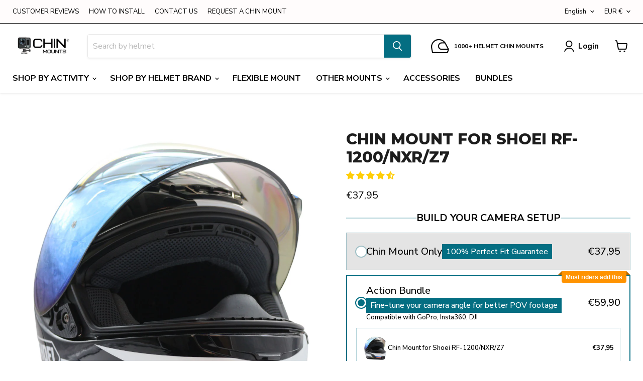

--- FILE ---
content_type: text/javascript; charset=utf-8
request_url: https://chinmounts.com/en-pt/cart.js
body_size: -42
content:
{"token":"hWN7yevcBzpQ8gLsdQkwW1fm?key=23af6d20b83e5d45e847b90dbf9e0271","note":"","attributes":{},"original_total_price":0,"total_price":0,"total_discount":0,"total_weight":0.0,"item_count":0,"items":[],"requires_shipping":false,"currency":"EUR","items_subtotal_price":0,"cart_level_discount_applications":[],"discount_codes":[]}

--- FILE ---
content_type: text/javascript; charset=utf-8
request_url: https://chinmounts.com/en-pt/cart/update.js
body_size: 415
content:
{"token":"hWN7yevcBzpQ8gLsdQkwW1fm?key=23af6d20b83e5d45e847b90dbf9e0271","note":null,"attributes":{},"original_total_price":0,"total_price":0,"total_discount":0,"total_weight":0.0,"item_count":0,"items":[],"requires_shipping":false,"currency":"EUR","items_subtotal_price":0,"cart_level_discount_applications":[],"discount_codes":[],"items_changelog":{"added":[]}}

--- FILE ---
content_type: text/javascript; charset=utf-8
request_url: https://chinmounts.com/en-pt/cart.js
body_size: -432
content:
{"token":"hWN7yevcBzpQ8gLsdQkwW1fm?key=23af6d20b83e5d45e847b90dbf9e0271","note":"","attributes":{},"original_total_price":0,"total_price":0,"total_discount":0,"total_weight":0.0,"item_count":0,"items":[],"requires_shipping":false,"currency":"EUR","items_subtotal_price":0,"cart_level_discount_applications":[],"discount_codes":[]}

--- FILE ---
content_type: text/javascript; charset=utf-8
request_url: https://chinmounts.com/en-pt/cart/update.js
body_size: 564
content:
{"token":"hWN7yevcBzpQ8gLsdQkwW1fm?key=23af6d20b83e5d45e847b90dbf9e0271","note":"","attributes":{"_kaching_session_id":"281e6d3d-0aef-41d8-bc66-083e7e3c1e80"},"original_total_price":0,"total_price":0,"total_discount":0,"total_weight":0.0,"item_count":0,"items":[],"requires_shipping":false,"currency":"EUR","items_subtotal_price":0,"cart_level_discount_applications":[],"discount_codes":[],"items_changelog":{"added":[]}}

--- FILE ---
content_type: text/javascript
request_url: https://cdn-sf.vitals.app/assets/js/3975.567116aa94a867f370bc.chunk.bundle.js
body_size: 9502
content:
"use strict";(window.webpackChunkvitalsLibrary=window.webpackChunkvitalsLibrary||[]).push([[3975],{78907:(t,i,r)=>{r.r(i);r.d(i,{default:()=>n});var a=r(35859);var o;function e(){return e=Object.assign?Object.assign.bind():function(t){for(var i=1;i<arguments.length;i++){var r=arguments[i];for(var a in r)({}).hasOwnProperty.call(r,a)&&(t[a]=r[a])}return t},e.apply(null,arguments)}const n=t=>a.createElement("svg",e({"aria-hidden":"true","data-prefix":"far","data-icon":"chevron-left",className:"chevron-left-regular_svg__svg-inline--fa chevron-left-regular_svg__fa-chevron-left chevron-left-regular_svg__fa-w-8",xmlns:"http://www.w3.org/2000/svg",viewBox:"0 0 256 512"},t),o||(o=a.createElement("path",{fill:"currentColor",d:"m231.293 473.899 19.799-19.799c4.686-4.686 4.686-12.284 0-16.971L70.393 256 251.092 74.87c4.686-4.686 4.686-12.284 0-16.971L231.293 38.1c-4.686-4.686-12.284-4.686-16.971 0L4.908 247.515c-4.686 4.686-4.686 12.284 0 16.971L214.322 473.9c4.687 4.686 12.285 4.686 16.971-.001z"})))},57124:(t,i,r)=>{r.r(i);r.d(i,{default:()=>n});var a=r(35859);var o;function e(){return e=Object.assign?Object.assign.bind():function(t){for(var i=1;i<arguments.length;i++){var r=arguments[i];for(var a in r)({}).hasOwnProperty.call(r,a)&&(t[a]=r[a])}return t},e.apply(null,arguments)}const n=t=>a.createElement("svg",e({"aria-hidden":"true","data-prefix":"far","data-icon":"chevron-right",className:"chevron-right-regular_svg__svg-inline--fa chevron-right-regular_svg__fa-chevron-right chevron-right-regular_svg__fa-w-8",xmlns:"http://www.w3.org/2000/svg",viewBox:"0 0 256 512"},t),o||(o=a.createElement("path",{fill:"currentColor",d:"M24.707 38.101 4.908 57.899c-4.686 4.686-4.686 12.284 0 16.971L185.607 256 4.908 437.13c-4.686 4.686-4.686 12.284 0 16.971L24.707 473.9c4.686 4.686 12.284 4.686 16.971 0l209.414-209.414c4.686-4.686 4.686-12.284 0-16.971L41.678 38.101c-4.687-4.687-12.285-4.687-16.971 0z"})))},52658:(t,i,r)=>{r.d(i,{A:()=>e});var a=r(58578);var o=r.n(a)()(!1);o.push([t.id,".vtl-product-card{display:flex;flex-direction:column;vertical-align:top;padding:10px;text-align:center;float:left;border-radius:5px;border:1px solid rgba(0,0,0,0)}.vtl-product-card__header{flex:0 0 auto;position:relative}.vtl-product-card__details{display:flex;flex-grow:1;flex-direction:column;justify-content:space-between;line-height:1}.vtl-product-card__image,.vtl-product-card__title{text-decoration:none;overflow:hidden;border-radius:5px}.vtl-product-card__header--mock .vtl-product-card__image,.vtl-product-card__header--mock .vtl-product-card__title{cursor:default}.vtl-product-card__title{color:inherit}.vtl-product-card__title-inner{line-height:var(--vtl-line-height-140);margin:0;width:100%;display:-webkit-box;-webkit-box-orient:vertical;white-space:normal;overflow:hidden}.vtl-product-card__price{display:block;font-size:14px;font-weight:200;margin:5px 0}.vtl-product-card__discount-badge{position:absolute;top:0;right:0;width:45px;height:45px;border-radius:50%;font-size:13px;line-height:45px;text-align:center;color:#fff;font-weight:800}.vtl-product-card__discount-badge:empty{width:0;height:0}.vtl-product-card__variant-select{margin:5px 0}.vtl-product-card__atc-button{margin:5px auto 0;padding:8px 10px;line-height:1;font-size:14px;border-radius:3px;width:100%;height:40px;cursor:pointer}.vtl-product-card__atc-button[disabled]{opacity:.5;pointer-events:none}.vtl-product-card__image{margin:0 0 8px;position:relative;float:left;width:100%;background-position:50% 50%;background-repeat:no-repeat;background-size:cover;border-bottom:0 solid rgba(0,0,0,0)}.vtl-product-card__image-img{transition:transform .5s;object-fit:contain;max-width:100%;border-radius:5px}.vtl-product-card__variant{margin-top:5px}.vtl-product-card__atc-button--custom{font-family:inherit;border:none;background-color:rgba(0,0,0,0)}@media only screen and (min-width: 769px){.vtl-product-card__atc-button:hover{opacity:.8}}@media only screen and (max-width: 768px){.vtl-product-card{padding:0 7px}}@media(max-width: 425px){.vtl-product-card{padding:0 5px}}.vtl-product-card__fade-in{animation:fadeInAnimation .7s ease-in forwards}.vtl-product-card__fade-out{animation:fadeOutAnimation .7s ease-out forwards}@keyframes fadeInAnimation{0%{opacity:0}50%{opacity:.5}100%{opacity:1}}@keyframes fadeOutAnimation{0%{opacity:1}50%{opacity:.5}100%{opacity:0}}.vtl-product-card--sample{background-color:var(--vtl-neutral-05);border-radius:8px;padding:0}.vtl-product-card--sample .vtl-product-card__header,.vtl-product-card--sample .vtl-product-card__details{padding:10px}.vtl-product-card--sample .vtl-product-card__sample-header{background-color:#303030;color:#fff;font-size:13px;font-weight:600;padding:8px 12px;text-align:center;border-radius:8px 8px 0 0;margin:0}.vtl-product-carousel__slider{overflow:hidden;position:relative}.vtl-product-carousel__slider-inner{clear:both;padding:1rem 0}.vtl-product-carousel__slider-arrow{position:absolute;z-index:2;width:40px;min-width:40px;height:80px;padding:0;border:1px solid #dadada;background-color:#fff;background-repeat:no-repeat;background-position:center;opacity:.6;border-radius:4px;top:calc(50% - 40px);line-height:0;cursor:pointer}.vtl-product-carousel__slider-arrow:focus{outline:none}.vtl-product-carousel__slider-arrow svg{font-size:18px;width:1em;height:1em;display:inline}.vtl-product-carousel__slider-arrow--prev{left:-50px;display:none}.vtl-product-carousel__slider-arrow--next{right:-50px}.vtl-product-carousel__container{position:relative}.vtl-product-carousel__title{font-size:1.25em;letter-spacing:0;margin-bottom:0;margin-top:0;padding-bottom:0;padding-top:0}@media only screen and (min-width: 769px){.vtl-product-carousel__slider-arrow:hover{display:block !important;opacity:1;box-shadow:1px 1px 5px rgba(0,0,0,.15);border:1px solid #fff;background:rgba(255,255,255,.8)}.vtl-product-carousel__slider-arrow:disabled:hover{opacity:.3}.vtl-product-carousel__slider-arrow:hover{opacity:.8}}@media only screen and (min-width: 769px)and (max-width: 1200px){.vtl-product-carousel__slider-arrow--prev{left:-20px}.vtl-product-carousel__slider-arrow--next{right:-20px}}@media only screen and (max-width: 768px){.vtl-product-carousel__slider{overflow-x:auto;position:relative}.vtl-product-carousel__slider-arrow{display:none}.vtl-product-carousel__slider-arrow{display:none}}.vtl-product-carousel__sample-banner{display:flex;align-items:center;justify-content:flex-start;gap:12px;padding:12px 16px;background:#f3f3f3;border-radius:8px;margin:12px 0;font-size:14px;color:#303030}.vtl-product-carousel__sample-banner-close{display:inline-flex;align-items:center;justify-content:center;padding:0;margin:0;background:rgba(0,0,0,0) !important;border:none;cursor:pointer;flex-shrink:0;transition:opacity .2s;width:auto !important;height:auto !important;border-radius:0 !important}.vtl-product-carousel__sample-banner-close svg{fill:#5c5c5c !important;width:16px;height:16px}.vtl-product-carousel__sample-banner-icon{flex-shrink:0;display:block}.vtl-product-carousel__sample-banner-text{flex:1}",""]);const e=o},99428:(t,i,r)=>{r.d(i,{A:()=>e});var a=r(58578);var o=r.n(a)()(!1);o.push([t.id,".Vtl-Button{text-align:center;display:flex;justify-content:center;align-items:center;border-width:var(--vtl-border-width-0);background-color:rgba(0,0,0,0);border-radius:var(--vtl-border-radius-4);margin:0;color:var(--vtl-color-text-default-on-light)}.Vtl-Button:hover{opacity:.8}.Vtl-Button:hover:not(.Vtl-Button:hover:disabled,.Vtl-Button--Loading){cursor:pointer}.Vtl-Button:focus-visible{box-shadow:0 0 0 var(--vtl-space-2) var(--vtl-color-border-focus-on-light);outline:none}.Vtl-Button--isIconVariant{line-height:100%;border-width:var(--vtl-border-width-0)}.Vtl-Button--isOutlineVariant{background-color:rgba(0,0,0,0);border-width:var(--vtl-border-width-1);border-style:solid;border-color:var(--vtl-color-border-default-on-light);color:var(--vtl-color-text-on-bg-fill-on-dark)}.Vtl-Button--isFillVariant{background-color:var(--vtl-color-bg-fill-default-on-light);color:var(--vtl-color-text-on-bg-fill-on-light)}.Vtl-Button--isFillVariant .Vtl-Button__SpinnerWrapper .Vtl-Spinner{border-left-color:var(--vtl-color-text-on-bg-fill-on-light)}.Vtl-Button--isIconVariant svg path[stroke]{stroke:var(--vtl-color-icon-default-on-light)}.Vtl-Button--isIconVariant svg path[fill]{fill:var(--vtl-color-icon-default-on-light)}.Vtl-Button--isIconVariant:disabled svg path[stroke]{stroke:var(--vtl-color-icon-disable-on-light)}.Vtl-Button--isIconVariant:disabled svg path[fill]{fill:var(--vtl-color-icon-disable-on-light)}.Vtl-Button--isIconVariant:hover:not(.Vtl-Button--isIconVariant:disabled){background-color:var(--vtl-color-icon-button-surface-hover-on-light)}.Vtl-Button--isLinkVariant{background-color:rgba(0,0,0,0);color:var(--vtl-color-text-link-on-light)}.Vtl-Button--isLinkVariant.Vtl-Button--isLinkVariantMonochrome{color:var(--vtl-color-text-default-on-light)}.Vtl-Button--isDarkTheme.Vtl-Button--isOutlineVariant{border-color:var(--vtl-color-border-default-on-dark);color:var(--vtl-color-text-default-on-dark)}.Vtl-Button--isDarkTheme.Vtl-Button--isFillVariant{background-color:var(--vtl-color-bg-fill-default-on-dark);color:var(--vtl-color-text-on-bg-fill-on-dark)}.Vtl-Button--isDarkTheme.Vtl-Button--isIconVariant svg path[stroke]{stroke:var(--vtl-color-icon-default-on-dark)}.Vtl-Button--isDarkTheme.Vtl-Button--isIconVariant svg path[fill]{fill:var(--vtl-color-icon-default-on-dark)}.Vtl-Button--isDarkTheme.Vtl-Button--isIconVariant:disabled svg path[stroke]{stroke:var(--vtl-color-icon-disable-on-dark)}.Vtl-Button--isDarkTheme.Vtl-Button--isIconVariant:disabled svg path[fill]{fill:var(--vtl-color-icon-disable-on-dark)}.Vtl-Button--isDarkTheme.Vtl-Button--isIconVariant:hover:not(.Vtl-Button--isDarkTheme.Vtl-Button--isIconVariant:disabled){background-color:var(--vtl-color-icon-button-surface-hover-on-dark)}.Vtl-Button--isDarkTheme.Vtl-Button--isLinkVariant{color:var(--vtl-color-text-link-on-dark)}.Vtl-Button--isDarkTheme.Vtl-Button--isLinkVariant.Vtl-Button--isLinkVariantMonochrome{color:var(--vtl-color-text-default-on-dark)}.Vtl-Button--isDarkTheme.Vtl-Button--isGhostVariant{color:var(--vtl-color-text-default-on-dark)}.Vtl-Button--isDarkTheme svg path[stroke]{stroke:var(--vtl-color-icon-default-on-dark)}.Vtl-Button--isDarkTheme svg path[fill]{fill:var(--vtl-color-icon-default-on-dark)}.Vtl-Button--small.Vtl-Button--isOutlineVariant,.Vtl-Button--small.Vtl-Button--isFillVariant,.Vtl-Button--small.Vtl-Button--isGhostVariant{padding:var(--vtl-space-4) var(--vtl-space-8)}.Vtl-Button--small.Vtl-Button--isOutlineVariant .Vtl-Button__PrefixIcon,.Vtl-Button--small.Vtl-Button--isFillVariant .Vtl-Button__PrefixIcon,.Vtl-Button--small.Vtl-Button--isGhostVariant .Vtl-Button__PrefixIcon{margin-left:calc(var(--vtl-space-2)*-1)}.Vtl-Button--small.Vtl-Button--isOutlineVariant .Vtl-Button__SuffixIcon,.Vtl-Button--small.Vtl-Button--isFillVariant .Vtl-Button__SuffixIcon,.Vtl-Button--small.Vtl-Button--isGhostVariant .Vtl-Button__SuffixIcon{margin-right:calc(var(--vtl-space-2)*-1)}.Vtl-Button--small.Vtl-Button--isIconVariant{padding:var(--vtl-space-4)}.Vtl-Button--medium.Vtl-Button--isOutlineVariant,.Vtl-Button--medium.Vtl-Button--isFillVariant,.Vtl-Button--medium.Vtl-Button--isGhostVariant{padding:var(--vtl-space-6) var(--vtl-space-12)}.Vtl-Button--medium.Vtl-Button--isOutlineVariant .Vtl-Button__PrefixIcon,.Vtl-Button--medium.Vtl-Button--isFillVariant .Vtl-Button__PrefixIcon,.Vtl-Button--medium.Vtl-Button--isGhostVariant .Vtl-Button__PrefixIcon{margin-left:calc(var(--vtl-space-4)*-1)}.Vtl-Button--medium.Vtl-Button--isOutlineVariant .Vtl-Button__SuffixIcon,.Vtl-Button--medium.Vtl-Button--isFillVariant .Vtl-Button__SuffixIcon,.Vtl-Button--medium.Vtl-Button--isGhostVariant .Vtl-Button__SuffixIcon{margin-right:calc(var(--vtl-space-4)*-1)}.Vtl-Button--medium.Vtl-Button--isIconVariant{padding:var(--vtl-space-6)}.Vtl-Button--large.Vtl-Button--isOutlineVariant,.Vtl-Button--large.Vtl-Button--isFillVariant,.Vtl-Button--large.Vtl-Button--isGhostVariant{padding:var(--vtl-space-8) var(--vtl-space-16)}.Vtl-Button--large.Vtl-Button--isOutlineVariant .Vtl-Button__PrefixIcon,.Vtl-Button--large.Vtl-Button--isFillVariant .Vtl-Button__PrefixIcon,.Vtl-Button--large.Vtl-Button--isGhostVariant .Vtl-Button__PrefixIcon{margin-left:calc(var(--vtl-space-8)*-1)}.Vtl-Button--large.Vtl-Button--isOutlineVariant .Vtl-Button__SuffixIcon,.Vtl-Button--large.Vtl-Button--isFillVariant .Vtl-Button__SuffixIcon,.Vtl-Button--large.Vtl-Button--isGhostVariant .Vtl-Button__SuffixIcon{margin-right:calc(var(--vtl-space-8)*-1)}.Vtl-Button--large.Vtl-Button--isIconVariant{padding:var(--vtl-space-8)}.Vtl-Button__SpinnerWrapper{display:none;position:absolute}.Vtl-Button__SpinnerWrapper .Vtl-Spinner,.Vtl-Button__PrefixIcon,.Vtl-Button__SuffixIcon{width:var(--vtl-space-20);height:var(--vtl-space-20)}.Vtl-Button__Content{display:flex;flex-direction:row;align-items:center;gap:var(--vtl-space-2);width:100%}.Vtl-Button--Loading:hover{cursor:not-allowed}.Vtl-Button--Loading .Vtl-Button__SpinnerWrapper{display:block}.Vtl-Button--Loading .Vtl-Button__Content{visibility:hidden}.Vtl-Button__Text{display:block;text-overflow:ellipsis;white-space:nowrap;overflow:hidden;text-align:center;width:inherit}",""]);const e=o},27218:(t,i,r)=>{r.d(i,{A:()=>e});var a=r(58578);var o=r.n(a)()(!1);o.push([t.id,".Vtl-CloseButton{background:rgba(0,0,0,.48);width:40px;height:40px;border-radius:25px;display:flex;align-items:center;justify-content:center;margin:0;padding:0;border:0;cursor:pointer}.Vtl-CloseButton svg{width:16px;height:16px;fill:#fff}.Vtl-CloseButton:hover{background:rgba(0,0,0,.6)}",""]);const e=o},60718:(t,i,r)=>{r.d(i,{A:()=>e});var a=r(58578);var o=r.n(a)()(!1);o.push([t.id,".Vtl-Spinner{display:block !important;border-radius:50%;width:1em;height:1em;transform:translateZ(0);animation:vtl-spinner-rotate 1.1s infinite linear;margin:0 auto;border:.1em solid rgba(0,0,0,.2);border-left:.1em solid #000}@keyframes vtl-spinner-rotate{0%{transform:rotate(0deg)}100%{transform:rotate(360deg)}}@keyframes vtl-spinner-rotate{0%{transform:rotate(0deg)}100%{transform:rotate(360deg)}}",""]);const e=o},39235:(t,i,r)=>{r.d(i,{A:()=>c,j:()=>d});var a=r(42085);var o=r(67204);var e=r(19661);var n=r(25172);var s=r.n(n);var l;!function(t){t[t.X27=0]="X27";t[t.W35=1]="W35"}(l||(l={}));var c;!function(t){t[t.W41=0]="W41";t[t.V36=1]="V36"}(c||(c={}));class d extends e.X{constructor(t,i=!1,r=void 0){super();this.U80=s()();this.K64=s()();this.q33=!1;this.c76=!1;this.T19=s()();this.hasSpinnerDataKey='has-loading-spinner';this.U80=t;this.P40=i;this.D7=r;this.q34();this.D8='.vitals-loader';this.N18=23}q34(){this.P41=this.U80.is('input')?l.X27:l.W35;this.q33=this.U80.children().length>0;this.c76=''!==this.U80.clone().children().remove().end().text().trim()}K65(t,i=5e3){this.g84();if(this.N19()){this.D9();this.O84();this.N20();this.x74();this.q33&&!this.c76||this.o63();this.P40&&this.I24();(0,o.Z)(i).then(()=>this.N21(t))}}N21(t){this.i18();if(this.R41()){this.F66();this.P42();this.A26();this.P40&&this.K66();null==t||t()}else null==t||t()}R41(){return this.F67()||this.K64.data(this.hasSpinnerDataKey)}N19(){return!!this.K64.length&&!this.K64.find(this.D8).length}F67(){return!!this.K64.find(this.D8).length}g84(){if(this.P41===l.X27){this.U80.wrap('<span></span>');this.K64=this.U80.parent()}else this.K64=this.U80}i18(){this.P41===l.X27?this.K64=this.U80.parent():this.K64=this.U80}O84(){this.K64.append("<span class=\"vitals-loader\"></span>");this.T19=this.K64.find(this.D8)}N20(){this.K64.data(this.hasSpinnerDataKey,!0)}F66(){this.K64.removeData(this.hasSpinnerDataKey)}P42(){this.F67()&&this.K64.find(this.D8).remove()}x74(){switch(this.D7){case c.W41:this.N18=17;break;case c.V36:this.N18=19}23!==this.N18&&this.T19.css({width:this.N18,height:this.N18})}o63(){this.K64.css('position','relative');this.T19.css({position:'absolute',margin:'auto',top:0,bottom:0,left:0,right:0})}D9(){this.v18=this.U80.css('color');this.U80[0].style.setProperty('color','transparent','important');this.P41!==l.X27&&this.q33&&this.U80.children().addClass(a.gM)}A26(){const t=this.v18?this.v18:'initial';this.U80[0].style.setProperty('color',t,'important');this.P41===l.X27?this.U80.unwrap():this.q33&&this.U80.children().removeClass(a.gM)}I24(){this.U80.attr('disabled','true')}K66(){this.U80.removeAttr('disabled')}}},23975:(t,i,r)=>{r.r(i);r.d(i,{C86:()=>C,productStarsSelectorClass:()=>O});var a=r(21076);var o=r(58836);var e=r(37902);var n=r(3934);var s=r(57798);var l=r(10554);var c=r(40796);var d=r(19661);var h=r(55690);var u=r(46757);var v=r(78907);var p=r(57124);var g=r(33252);var m=r(13515);var _=r(43369);var f=r(25172);var V=r.n(f);var b=r(56497);var x=r(24032);var B=r(98264);var w=r(8302);var k=r(47730);var y=r(60245);var I=r(84129);var Y=r(31851);var P=r(58430);var N=r(48870);const D=t=>(0,N.ti)(t)?Math.round(100-100*t.W51/t.E35):void 0;var F=r(39235);const S={[s.X.B5]:{J28:w.kO.J28,S18:w.kO.S18},[s.X.D69]:{J28:w.lM.J28,S18:w.lM.S18}};const U={[s.X.B5]:w.d.Q27,[s.X.D69]:w.mJ.Q27};class T extends d.X{constructor(t){super();this.I9='';this.F49='';this.T8='';this.P80=V()();this.O37=V()();this.L20=V()();this.I59=V()();this.G13=V()();this.R69=c.W.V36;this.A6=!1;this.l18=!0;this.j47=!1;this.o67=!1;Object.keys(t).forEach(i=>{this[i]=t[i]});this.V35=Boolean(this.U85.V35)}F24(){this.L20=this.P80.find(`.vtl-product-card.${this.U85.Y66}`);this.I59=this.L20.find('.vtl-product-card__price');this.G13=this.L20.find('.vtl-product-card__discount-badge');this.j73();(0,k.R4)({S20:`div[data-track-${w.Zt.S0}="${this.F50}"] [data-${w.Zt.z4}="${this.U85.Y66}"]`,S13:this.F50,T70:S[this.F50].J28,Q20:{[U[this.F50]]:this.U85.Y66},G72:!0})}j73(){this.O37=this.L20.find('.vtl-product-card__atc-button')}q63(){const t=this.O37.find('.Vtl-Button__Content .Vtl-Button__Text');return t.length?t:this.O37}A65(){return(0,a.sH)(this,void 0,void 0,function*(){this.j73();const t=this.q63();let i=Number(this.U85.S34[0].Y66);if(this.U85.S34.length>1){const t=this.L20.find('.vtl-product-card__variant-select').attr('data-selected-value');t&&(i=Number(t))}const r=new F.j(t,!1,F.A.V36);r.K65();const a={id:i,quantity:1};(0,k.gg)({S13:this.F50,T70:S[this.F50].S18,Q20:{[U[this.F50]]:this.U85.Y66},G72:!0});yield l.b.X64.Q46({addToCartItems:[a],onBeforeNavigateToCheckout:()=>r.N21(),onBeforeNavigateToCart:()=>r.N21(),onStayOnTheSamePage:()=>r.N21(),shouldRedirectToCartOnDrawerOrNotificationFail:!0,useAcceleratedRedirects:!0})})}D46(t){const i=this.U85.S34.find(i=>i.Y66===t.key);if(i){this.v66(i);this.v67(i);this.D47(i)}}v66(t){const i=l.b.T69.O48(t.W51);this.I59.html(i||'');const r=D(t);this.G13.text(r?`${r}%`:'')}v67(t){var i;if(null===(i=t.W52)||void 0===i?void 0:i.Y42){const i=this.L20.find('.vtl-product-card__image');let r=i.attr('href');r=l.b.Y39.l88(r||'','variant');r=(0,y.__)(r,'variant',t.Y66);i.attr('href',r);const a=this.L20.find('.vtl-product-card__image-img');const o=this.V35?t.W52.Y42:l.b.W61.w78(t.W52.Y42);a[0].addEventListener('load',()=>{a.removeClass('vtl-product-card__fade-out');a.addClass('vtl-product-card__fade-in')},{once:!0});a.attr('src',o);a.removeClass('vtl-product-card__fade-in');a.addClass('vtl-product-card__fade-out')}}D47(t){this.j73();const i=this.I60(t);this.q63().text(i);this.O37.attr('disabled',t.M11?null:1)}I60(t){return t.M11?this.I9:this.F49}t12(t){if(this.U85.S34.length>1){const i=this.U85.S34.map(t=>({key:t.Y66,label:t.W50}));const r=i.find(i=>i.key===t.Y66);const a=t=>{this.D46(t)};return(0,o.Y)("div",{className:"vtl-product-card__variant",children:(0,o.Y)(I.J,{className:"vtl-product-card__variant-select",disabled:this.V35,onChange:a,options:i,selectedOption:r,size:"large"})})}return null}D48(t){if(t.B57)return null;const i=!t.M11||this.V35;const r=this.I60(t);const a=1===this.U85.S34.length?this.U85.S34[0].Y66:void 0;const e=this.l18?l.b.Y40.k35(!0):void 0;const n=this.l18?'vtl-product-card__atc-button':'vtl-product-card__atc-button vtl-product-card__atc-button--custom';if(this.l18&&!e){const t=(0,P.vG)()?'dark':'light';return(0,o.Y)(Y.yH,{className:n,disabled:i,"data-vitals-variant":a,theme:t,onClick:()=>this.A65(),children:r})}return(0,o.Y)("button",{className:n,disabled:i,style:e,type:"button","data-vitals-variant":a,onClick:()=>this.A65(),children:r})}N61(){var t,i,r,a,e;const n=this.U85.S34[0];let s=n.W51;let c=n.W51;let d=n;let h=!1;for(let t=0;t<this.U85.S34.length;t+=1){const i=this.U85.S34[t];i.W51<s&&(s=i.W51);i.W51>c&&(c=i.W51);null!==d&&d.M11||!i.M11||(d=i);i.M11||(h=!0)}let u=null===(t=this.U85.G83)||void 0===t?void 0:t.Y42;u||(u=null===(i=d.W52)||void 0===i?void 0:i.Y42);const v=this.U85.S34.length>1&&(null===(r=d.W52)||void 0===r?void 0:r.Y42);h&&v&&(u=null===(a=d.W52)||void 0===a?void 0:a.Y42);const p=this.V35?u||'':l.b.W61.w78(u||'',this.R69);const g=D(n);let m=l.b.T69.O48(n.W51)||'';!this.K52&&this.U85.S34.length>1&&s!==c&&(m=`${this.T8} ${m}`);const _=l.b.W61.C12((null===(e=this.U85.G83)||void 0===e?void 0:e.Y43)||this.U85.W50);const f={[`data-${w.Zt.z4}`]:this.U85.Y66};const V=l.b.T72.w74(this.U85.V33);const b="vtl-product-card__header"+(this.V35?' vtl-product-card__header--mock':'');const x={};this.V35&&(x.onClick=t=>t.preventDefault());return(0,o.FD)("div",{className:`vtl-product-card ${this.U85.Y66}${this.o67?' vtl-product-card--sample':''}`,children:[this.o67&&(0,o.Y)("div",{className:"vtl-product-card__sample-header",children:"Sample Product"}),(0,o.FD)("div",Object.assign({className:b},f,{children:[(0,o.Y)("a",Object.assign({className:"vtl-product-card__image",href:V,"data-vitals-product-handle":this.U85.V33,title:l.b.W61.C12(this.U85.W50)},x,{children:(0,o.Y)("img",{className:"vtl-product-card__image-img",alt:_,src:p,width:"200",height:"200",loading:"lazy"})})),Boolean(g&&this.A6)&&(0,o.FD)("span",{className:"vtl-product-card__discount-badge",children:[g,"%"]}),(0,o.Y)("a",Object.assign({className:"vtl-product-card__title",href:V,target:"_top",title:this.j47?l.b.W61.C12(this.U85.W50):''},x,{children:(0,o.Y)("p",{className:"vtl-product-card__title-inner",children:this.U85.W50})})),(0,o.Y)("div",{className:`vtl-pr__stars-snippet-wrapper ${O}${this.U85.Y66}`})]})),(0,o.FD)("div",{className:"vtl-product-card__details",children:[(0,o.Y)("span",{className:"vtl-product-card__price",dangerouslySetInnerHTML:{__html:m}}),this.K52?(0,o.FD)("div",{children:[this.t12(d),this.D48(d)]}):null]})]})}}var L=r(52658);const O='vtl-pr__stars-snippet-';class C extends d.X{constructor(t){var i;super();this.U64=V()();this.P81=V()();this.P82=V()();this.L21=V()();this.y26=t=>{t.preventDefault();this.A66-=1;this.D49+=1;this.I61-=this.c81;this.I62(this.I61);this.P82.prop('disabled',!1).show();this.A66<=0&&this.P81.prop('disabled',!0).hide()};this.y27=t=>{t.preventDefault();this.D49-=1;this.A66+=1;this.I61+=this.c81;this.I62(this.I61);this.P81.prop('disabled',!1).show();this.D49<=0&&this.P82.prop('disabled',!0).hide()};this.T1=t.T1;this.s49=t.s49;this.E0=`.${this.s49}`;this.U64=V()(this.E0);this.F48=t.F48;this.q27=t.q27;this.K51=t.K51;this.P31=t.P31;this.D78=t.D78;this.P83=l.b.S16.S47()?0:10;this.I61=0;this.G14=160;this.A5=t.A5;this.A6=t.A6;this.l18=t.l18;this.F50=t.F50;this.o67=null!==(i=t.o67)&&void 0!==i&&i;this.P46=t.P46;this.L22=this.T1.map(i=>new T({U85:i,K52:t.K52,I9:t.I9,F49:t.F49,T8:t.T8,P80:this.U64,F50:t.F50,A6:this.A6,l18:t.l18,R69:this.A5===n.Fb.X55?c.W.V36:c.W.W42,j47:t.j47,o67:this.o67&&i.V35}));this.o87=(0,x.s)(250,()=>{this.P84();this.A67()});this.P84()}W32(){this.R1();this.O84();this.F24();this.K10()}U62(){window.removeEventListener('resize',this.o87);this.o87.cancel();this.P81.off('click',this.y26);this.P82.off('click',this.y27)}O84(){this.L23();(0,h.i)(s.X.D68)&&this.F48&&this.v2()}F24(){this.P81=this.U64.find('.vtl-product-carousel__slider-arrow--next');this.P82=this.U64.find('.vtl-product-carousel__slider-arrow--prev');this.L21=this.U64.find('.vtl-product-carousel__slider-inner');this.L22.forEach(t=>t.F24());this.A66<=0&&this.P81.hide()}K10(){this.P81.on('click',this.y26);this.P82.on('click',this.y27);window.addEventListener('resize',this.o87)}P84(){let t=2.3;const i=this.U64.parent().width()||360;this.T49=Math.min(1200,i);this.T49>=1170?t=5:this.T49>=990?t=4:this.T49>=700&&(t=3.6);this.T50=this.T1.length;this.D49=0;this.A66=this.T50-t;const r=t*this.P83*2;this.A68=(this.T49-r)/t;this.c81=this.A68+2*this.P83;this.G14=this.T49>=700?200:160}I62(t){this.L21.animate({'margin-left':`${t}px`},300)}t13(t){return t.S34&&t.S34.length>0}L23(){const t=V()(`.${this.s49}`);if(t.length>0){const i=(0,b.H)(t[0]);const r=!!this.P46&&'true'===_.ke.J81(this.P46);const a=this.o67&&!r;const n=()=>{this.P46&&_.ke.H38(this.P46,'true');this.L23()};i.render((0,o.Y)(e.A,{moduleId:this.F50,children:(0,o.FD)("div",{className:"vtl-product-carousel__wrapper",children:[(0,o.Y)("h2",{className:"vtl-product-carousel__title",children:this.K51}),a&&(0,o.FD)("div",{className:"vtl-product-carousel__sample-banner",children:[(0,o.Y)(B._,{className:"vtl-product-carousel__sample-banner-close",onClick:n}),(0,o.Y)("span",{className:"vtl-product-carousel__sample-banner-text",children:"Only you can see these sample products"})]}),(0,o.FD)("div",{className:"vtl-product-carousel__container",children:[(0,o.Y)("button",{className:"vtl-product-carousel__slider-arrow vtl-product-carousel__slider-arrow--prev","aria-label":"Previous product",type:"button",children:(0,o.Y)(v.default,{})}),(0,o.Y)("div",{className:"vtl-product-carousel__slider",children:(0,o.Y)("div",{className:"vtl-product-carousel__slider-inner",style:{display:'flex'},children:this.T1.map((t,i)=>this.t13(t)?this.L22[i].N61():null)})}),(0,o.Y)("button",{className:"vtl-product-carousel__slider-arrow vtl-product-carousel__slider-arrow--next","aria-label":"Next product",type:"button",children:(0,o.Y)(p.default,{})})]})]})}))}}R1(){if(!C.G15){C.G15=!0;l.b.Y40.Q22(L.A.toString())}const t=(0,m.K6)(this.D78);const i='left'===this.P31;const r=`\n            ${this.E0} h2 {\n                text-align: ${this.P31};\n            }\n            ${this.E0} .vtl-product-card__discount-badge {\n                background-color: ${t} !important;\n            }\n\t\t\t@media (max-width: 768px) {\n\t\t\t\t${this.E0} h2 {\n\t\t\t\t\tpadding-left: ${i?7:0}px;\n\t\t\t\t}\n\t\t\t}\n            @media (max-width: 425px) {\n\t\t\t\t${this.E0} h2 {\n    \t\t\t\tpadding-left: ${i?5:0}px;\n  \t\t\t\t}\n\t\t\t}\n        `;l.b.Y40.Q22(r);this.A67()}A67(){const t=this.A5===n.Fb.X55?`${this.E0} .vtl-product-card__image {\n\t\t\t\t\tmax-height: ${this.G14}px;\n\t\t\t\t\theight: 250px;\n\t\t\t\t}\n\t\t\t\t${this.E0} .vtl-product-card__image-img {\n\t\t\t\t\tmargin: 0 auto;\n\t\t\t\t\twidth: auto;\n\t\t\t\t\theight: 100%;\n\t\t\t\t\tmax-height: 250px;\n\t\t\t\t}`:`${this.E0} .vtl-product-card__image {\n\t\t\t\t\theight: 0;\n\t\t\t\t\tpadding-bottom: ${(()=>{switch(this.A5){case n.Fb.S70:return'133.3%';case n.Fb.R29:return'75%';case n.Fb.V72:return'100%';default:return'0'}})()};\n\t\t\t\t}\n\t\t\t\t${this.E0} .vtl-product-card__image-img {\n\t\t\t\t\twidth: 100%;\n\t\t\t\t\theight: auto;\n\t\t\t\t}`;const i=`\n            ${this.E0} .vtl-product-carousel__wrapper {\n                max-width: ${this.T49}px;\n                margin: 0 auto;\n                width: 100%;\n            }\n            ${this.E0} .vtl-product-carousel__slider-inner {\n                width: ${this.c81*this.T50}px;\n            }\n            ${this.E0} .vtl-product-card {\n            \tmargin: 0 ${this.P83}px ${this.P83}px;\n            \twidth: ${this.A68}px;\n            }\n\t\t\t${t}\n        `;l.b.Y40.Q22(i)}v2(){this.T1.forEach(t=>{const i=V()(`.${this.s49} .${O}${t.Y66}`);if(i.length>0&&t){(0,b.H)(i[0]).render((0,o.Y)(e.A,{moduleId:this.F50,children:(0,o.Y)(g.g,{productHandle:t.V33,alignment:this.q27,format:"{{ stars }}"})}))}})}}(0,a.Cg)([u.o],C.prototype,"W32",null);(0,a.Cg)([u.o],C.prototype,"U62",null)},33252:(t,i,r)=>{r.d(i,{g:()=>p});var a=r(21076);var o=r(58836);var e=r(71099);var n=r(5659);var s=r(49363);var l=r(52025);var c=r(45427);var d=r(35859);var h=r(76699);var u=r.n(h);var v=r(10554);const p=(0,d.memo)(function({productHandle:t,alignment:i,format:r,stars:h,percentage:p,spacing:g,translations:m,size:_,colors:f,className:V,contentForNoReviews:b}){const x=(0,d.useMemo)(()=>(0,n.w9)(),[]);const B=(0,e.Qm)((0,d.useCallback)(i=>(0,e.FY)(i,encodeURIComponent(t)),[t]));const w=(0,d.useMemo)(()=>{var i,r,a,o;const e=window.vtlsLiquidData.product;return v.b.Y39.G62()&&e&&(null==e?void 0:e.handle)===t&&!(0,l.xt)(null===(i=e.metafields)||void 0===i?void 0:i.reviews)?{i:parseInt(e.id,10),lu:2,M52:(null===(r=e.metafields)||void 0===r?void 0:r.reviews.rating_count)||0,V71:(null===(a=e.metafields)||void 0===a?void 0:a.reviews.rating)||0,t:e.title,pi:(null===(o=e.featured_image)||void 0===o?void 0:o.src)||''}:B},[t,B]);const k=(0,e.Qm)((0,d.useCallback)(t=>(0,e.bX)(t),[]));const y=(0,d.useCallback)(()=>(0,a.sH)(this,void 0,void 0,function*(){const t=yield(0,n.jB)();t&&(0,c.R7)(e.Qm.getState()).z45(t)}),[]);const I=(0,d.useMemo)(()=>{return u()(x,(t={alignment:i,stars:h,percentage:p,spacing:g,translations:m,size:_,colors:f,className:V},Object.keys(t).reduce((i,r)=>{const a=t[r];void 0!==a&&(i[r]=a);return i},{})),{reviewStats:w,format:r});var t},[i,V,f,x,r,p,w,_,g,h,m]);if(!w){(0,l.xt)(k)&&y();return b||null}return(0,o.Y)(s.R,{reviewStats:I.reviewStats,alignment:I.alignment,format:I.format,stars:I.stars,percentage:100*I.reviewStats.V71/5,spacing:I.spacing||{top:0,bottom:0},translations:I.translations,size:I.size,colors:I.colors,className:I.className})})},69229:(t,i,r)=>{r.d(i,{Tu:()=>u,x9:()=>d,yH:()=>v});var a=r(90599);var o=r(35859);var e=r(96636);var n=r(42913);var s=r(98932);var l=r(99428);var c=r(60718);var d;!function(t){t.Y7="fill";t.V2="outline";t.Y30="link";t.Y28="icon";t.X40="ghost"}(d||(d={}));const h={small:'vtl-text-body-xs',medium:'vtl-text-body-s',large:'vtl-text-body-m'};const u=(0,e.s)('Button');const v=(0,o.memo)(function({ariaControls:t,ariaExpanded:i=!1,ariaLabel:r,size:e="medium",className:v,children:p,disabled:g,loading:m,prefixIcon:_,suffixIcon:f,url:V,onClick:b,style:x,tabIndex:B,title:w,type:k="button",theme:y="light",variant:I=d.V2,tone:Y="default"}){'monochrome'===Y&&I!==d.Y30&&console.warn('Button: When using tone="monochrome", variant must be "Link".');const P=(0,o.useCallback)(()=>{if(!m){b&&b();V&&(window.location.href=V)}},[m,b,V]);return(0,n.OV)('Button',`${l.A} ${c.A}`)?(0,a.FD)("button",{"aria-controls":t,"aria-expanded":i,"aria-label":r,type:k,className:u({extra:Object.assign({[h[e]]:!0},v&&{[v]:!0}),modifiers:{[e]:!0,Loading:!!m,isLightTheme:'light'===y,isDarkTheme:'dark'===y,isFillVariant:I===d.Y7,isOutlineVariant:I===d.V2,isLinkVariant:I===d.Y30,isLinkVariantMonochrome:I===d.Y30&&'monochrome'===Y,isGhostVariant:I===d.X40,isIconVariant:I===d.Y28}}),onClick:P,title:w,disabled:g,tabIndex:B,style:x,children:[!!m&&(0,a.Y)("div",{className:u('SpinnerWrapper'),children:(0,a.Y)(s.DU,{})}),(0,a.FD)("div",{className:u('Content'),children:[_&&(0,a.Y)("span",{className:u('PrefixIcon'),children:_}),p&&(0,a.Y)("span",{className:u('Text'),children:p}),f&&(0,a.Y)("span",{className:u('SuffixIcon'),children:f})]})]}):null})},31851:(t,i,r)=>{r.d(i,{sl:()=>a.Tu,x9:()=>a.x9,yH:()=>a.yH});var a=r(69229)},75501:(t,i,r)=>{r.d(i,{_:()=>u});var a=r(90599);var o=r(35859);var e=r(96636);var n=r(42913);var s;function l(){return l=Object.assign?Object.assign.bind():function(t){for(var i=1;i<arguments.length;i++){var r=arguments[i];for(var a in r)({}).hasOwnProperty.call(r,a)&&(t[a]=r[a])}return t},l.apply(null,arguments)}const c=t=>o.createElement("svg",l({xmlns:"http://www.w3.org/2000/svg",viewBox:"0 0 320 512"},t),s||(s=o.createElement("path",{d:"M310.6 361.4c12.5 12.5 12.5 32.75 0 45.25-6.2 6.25-14.4 9.35-22.6 9.35s-16.38-3.125-22.62-9.375L160 301.3 54.63 406.6C48.38 412.9 40.19 416 32 416s-16.37-3.1-22.625-9.4c-12.5-12.5-12.5-32.75 0-45.25l105.4-105.4L9.375 150.6c-12.5-12.5-12.5-32.75 0-45.25s32.75-12.5 45.25 0L160 210.8l105.4-105.4c12.5-12.5 32.75-12.5 45.25 0s12.5 32.75 0 45.25l-105.4 105.4L310.6 361.4z"})));var d=r(27218);const h=(0,e.s)('CloseButton');const u=(0,o.memo)(function({className:t,onClick:i}){return(0,n.OV)('CloseButton',d.A)?(0,a.Y)("div",{className:h({extra:t}),onClick:i,children:(0,a.Y)(c,{})}):null})},98264:(t,i,r)=>{r.d(i,{_:()=>a._});var a=r(75501)},98932:(t,i,r)=>{r.d(i,{DU:()=>a.DU,Fj:()=>a.Fj,Pm:()=>a.Pm});var a=r(88087)},88087:(t,i,r)=>{r.d(i,{DU:()=>l,Fj:()=>s,Pm:()=>n});var a=r(90599);var o=r(96636);var e=r(35859);const n='vtl-spinner';const s=(0,o.s)('Spinner');const l=(0,e.memo)(function({size:t,color:i}){const r=(0,e.useMemo)(()=>({fontSize:t?`${t}px`:void 0,borderLeftColor:i}),[t,i]);return(0,a.Y)("div",{className:s(),style:r,title:"Loading..."})})}}]);